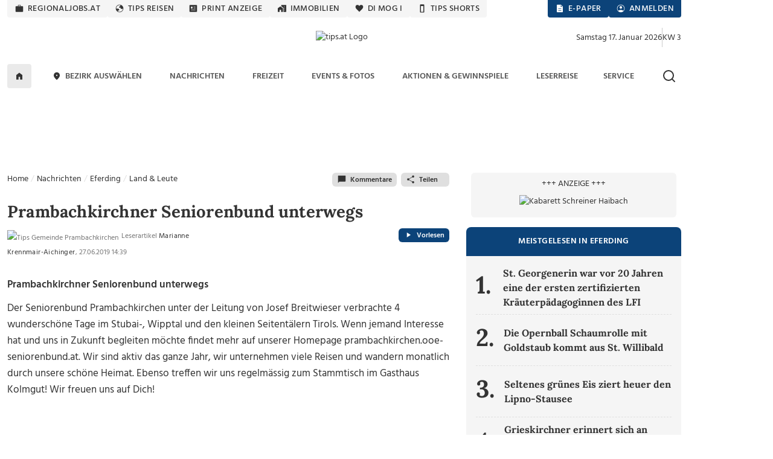

--- FILE ---
content_type: application/javascript
request_url: https://cdn.ocmtag.com/tag/NjY4PXN0NqCklTQ2YfExNDY4MjE0NgW7.js
body_size: 88
content:
window['NjY4PXN0NqCklTQ2YfExNDY4MjE0NgW7']({"analytics":false,"consent":true,"push":"BJ0fbAXcnTkTaCa09Nku5nTxaVcbgRCUC9JpTYrd8ZoTd-AfTN_6UtaK__ZuSP6SlYR41OW2sUs6s_7NN9OV_nc","push_config":{"prompts":[{"prompt":"native","options":{"delay":null,"onclick":false,"oncustom":"showPushPrompt","onscroll":false}}]},"activityurl":"https://t.ocmthood.com/v2/activity","crashurl":"https://t.ocmhood.com/v2/crashlytics","usersurl":"https://t.ocmthood.com/v2/users"})